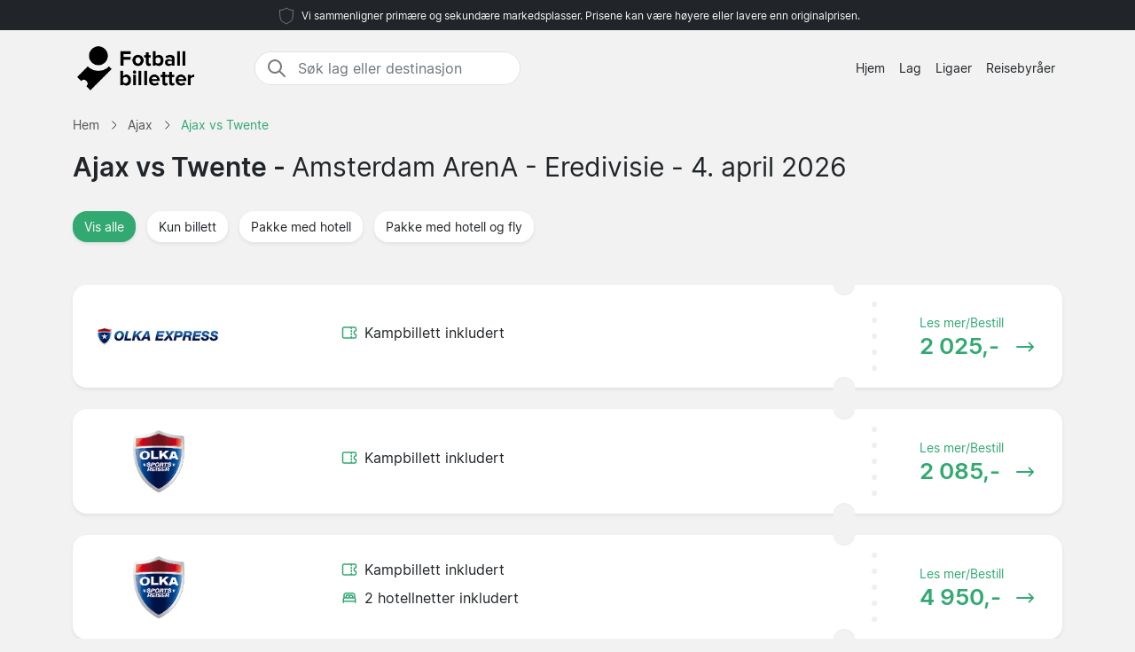

--- FILE ---
content_type: text/html; charset=UTF-8
request_url: https://www.fotballbillett.com/ajax/twente/eredivisie/
body_size: 3690
content:

<!DOCTYPE html>
<html lang="nb-NO">
<head>
  <meta charset="UTF-8">
  <meta name="viewport" content="width=device-width, initial-scale=1.0">
  <meta name="robots" content="index, follow">
  <title>Ajax vs Twente billetter 4. april 2026 | Pris fra 2025 ,-</title>

  <meta name="description" content="Ajax vs Twente billetter 4. april 2026 - Amsterdam ArenA. Eredivisie. Pris fra 2025 ,-.">
  <link rel="canonical" href="https://www.fotballbillett.com/ajax/twente/eredivisie/">
  
  <meta property="og:title" content="Ajax vs Twente billetter 4. april 2026 | Pris fra 2025 ,-">
  <meta property="og:description" content="Ajax vs Twente billetter 4. april 2026 - Amsterdam ArenA. Eredivisie. Pris fra 2025 ,-.">
  <meta property="og:type" content="website">
  <meta property="og:url" content="https://www.fotballbillett.com/ajax/twente/eredivisie/">
  <meta property="og:image" content="https://www.fotballbillett.com/2024/start_img.jpg">
  <meta property="og:image:width" content="800">
  <meta property="og:image:height" content="533">
  <meta property="og:locale" content="nb_NO">
  <meta property="og:site_name" content="fotballbillett.com">

<script type="application/ld+json">
{
    "@context": "https://schema.org",
    "@graph": [
        {
            "@type": "WebSite",
            "name": "fotballbillett.com",
            "url": "https://www.fotballbillett.com/",
            "description": "Søk og sammenlign fotballbilletter til de store ligaene i Europa for å finne de beste prisene. Informasjon om stadioner, destinasjoner og nyheter om fotballbilletter."
        },
        {
            "@type": "Organization",
            "name": "fotballbillett.com",
            "url": "https://www.fotballbillett.com/",
            "foundingDate": "2008",
            "areaServed": "NO",
            "address": {
                "@type": "PostalAddress",
                "addressCountry": "NO"
            },
            "description": "Norges ledende tjeneste for fotballbilletter"
        }
                ,
        {
            "@type": "SportsEvent",
            "name": "Ajax vs Twente",
            "description": "Ajax vs Twente. Eredivisie.",
            "startDate": "2026-04-04",
            "eventStatus": "https://schema.org/EventScheduled",
            "eventAttendanceMode": "https://schema.org/OfflineEventAttendanceMode",
            "location": {
                "@type": "Place",
                "name": "Amsterdam ArenA",
                "address": {
                    "@type": "PostalAddress",
                    "addressLocality": "Amsterdam",
                    "addressCountry": "GB"
                }
            },
            "url": "https://www.fotballbillett.com/ajax/twente/eredivisie/",
            "image": "https://www.fotballbillett.com/arena/ajax.jpg",
            "performer": [
                {"@type": "SportsTeam", "name": "Ajax"},
                {"@type": "SportsTeam", "name": "Twente"}
            ],
            "competitor": [
                {"@type": "SportsTeam", "name": "Ajax"},
                {"@type": "SportsTeam", "name": "Twente"}
            ]
            ,
            "offers": {
                "@type": "AggregateOffer",
                "lowPrice": "2025",
                "highPrice": "10297",
                "priceCurrency": "NOK",
                "availability": "https://schema.org/InStock",
                "url": "https://www.fotballbillett.com/ajax/twente/eredivisie/"
            }
                    }
            ]
}
</script>

  <link rel="preload" href="https://www.fotballbillett.com/2024/bootstrap.min.css" as="style">
  <link rel="preload" href="https://www.fotballbillett.com/2024/style.css?7" as="style">

  <link href="https://www.fotballbillett.com/2024/bootstrap.min.css" rel="stylesheet">
  <link href="https://www.fotballbillett.com/2024/style.css?7" rel="stylesheet">
  <link rel="icon" href="https://www.fotballbillett.com/favicon.ico" type="image/x-icon">
  <link rel="sitemap" type="application/xml" title="Sitemap" href="https://www.fotballbillett.com/sitemap.xml">

  <script>
    var _paq = window._paq = window._paq || [];
    _paq.push(['requireCookieConsent']);
    _paq.push(['trackPageView']);
    _paq.push(['enableLinkTracking']);
    (function() {
      var u="//www.fotballbillett.com/matomo/";
      _paq.push(['setTrackerUrl', u+'matomo.php']);
      _paq.push(['setSiteId', '12']);
      var d=document, g=d.createElement('script'), s=d.getElementsByTagName('script')[0];
      g.async=true; g.src=u+'matomo.js'; s.parentNode.insertBefore(g,s);
    })();
  </script>

</head>
<body data-page-type="match">

  <div class="max-w-7xl mx-auto pt-1 pb-1 px-md-5 font-light text-center top-section bg-dark text-light">   
    <svg width="24px" height="24px" viewBox="0 0 64 64" xmlns="http://www.w3.org/2000/svg" fill="none" stroke="#fff"><g stroke-width="0"></g><g stroke-linecap="round" stroke-linejoin="round"></g><g><path d="M32 8c8.1 6.77 17.39 6.35 20.05 6.35C51.46 52.84 47 45.21 32 56c-15-10.79-19.45-3.16-20-41.65 2.59 0 11.88.42 20-6.35z"></path></g></svg>

    <span class="text-extra-small text-light">Vi sammenligner primære og sekundære markedsplasser. Prisene kan være høyere eller lavere enn originalprisen.</span> 
  </div>

  <nav class="navbar navbar-expand-lg top-section bg-light text-dark">
    <div class="container">
      <a class="navbar-brand" href="https://www.fotballbillett.com/">
        <img src="https://www.fotballbillett.com/2024/logo-no.png" alt="Logo" height="60" width="165"> 
      </a>
  <div class="mx-auto ms-4 d-none d-md-block" style="flex-grow: 1; max-width: 300px;">
    <div class="input-group border" style="border-radius: 20px; overflow: hidden;">
      <span class="input-group-text" style="border: 0; border-right: 1px solid #ced4da; background-color: white; padding-right: 0px;">
        <svg width="24px" height="24px" viewBox="0 0 24 24" fill="none" xmlns="http://www.w3.org/2000/svg">
          <g stroke-width="0"></g>
          <g stroke-linecap="round" stroke-linejoin="round"></g>
          <g>
            <path d="M14.9536 14.9458L21 21M17 10C17 13.866 13.866 17 10 17C6.13401 17 3 13.866 3 10C3 6.13401 6.13401 3 10 3C13.866 3 17 6.13401 17 10Z" stroke="#777" stroke-width="2" stroke-linecap="round" stroke-linejoin="round"></path>
          </g>
        </svg>
      </span>
      <input class="form-control border-0 shadow-none bg-white" placeholder="Søk lag eller destinasjon" aria-label="Søk lag eller destinasjon" aria-autocomplete="both" aria-controls="autocomplete-results" id="hero-demo" autocomplete="off">
    </div>
    <div id="autocomplete-results" role="listbox"></div>
  </div>

      <button id="burgerButton" class="navbar-toggler border-0" type="button" data-bs-toggle="collapse" data-bs-target="#navbarNav" aria-controls="navbarNav" aria-expanded="false" aria-label="Toggle navigation">
        <svg id="burgerIcon" viewBox="0 0 24 24" width="24" height="24" fill="none" stroke="currentColor" stroke-width="2" stroke-linecap="round" stroke-linejoin="round">
          <path d="M3 12h18M3 6h18M3 18h18"></path>
        </svg>
      </button>

      <div class="navbar-collapse justify-content-end" id="navbarNav">
        <ul class="navbar-nav text-small">
          <li class="nav-item">
            <a class="nav-link text-center" href="https://www.fotballbillett.com/">Hjem</a> 
          </li>
          <li class="nav-item">
            <a class="nav-link text-center" href="https://www.fotballbillett.com/lag/">Lag</a>
          </li>
          <li class="nav-item">
            <a class="nav-link text-center" href="https://www.fotballbillett.com/ligaer/">Ligaer</a>
          </li>
          <li class="nav-item">
            <a class="nav-link text-center" href="https://www.fotballbillett.com/reisebyraer/">Reisebyråer</a>
          </li>
        </ul>
      </div>

    </div>
  </nav><section class="py-2">

  <div class="container">

    <nav class="breadcrumb" aria-label="Breadcrumb" itemscope itemtype="https://schema.org/BreadcrumbList">
      <!-- First breadcrumb item -->
      <span itemprop="itemListElement" itemscope itemtype="https://schema.org/ListItem">
        <a class="breadcrumb-item" href="https://www.fotballbillett.com/" itemprop="item">
          <span itemprop="name">Hem</span>
        </a>
        <meta itemprop="position" content="1">
      </span>

      <!-- Separator -->
      <span class="breadcrumb-separator">
        <svg xmlns="http://www.w3.org/2000/svg" viewBox="0 0 32 32" style="display:block;fill:none;height:12px;width:12px;stroke:currentColor;stroke-width:2.6666666666666665;overflow:visible" aria-hidden="true" role="presentation" focusable="false">
          <path fill="none" d="m12 4 11.3 11.3a1 1 0 0 1 0 1.4L12 28"></path>
        </svg>
      </span>

      <span itemprop="itemListElement" itemscope itemtype="https://schema.org/ListItem">
        <a class="breadcrumb-item" href="https://www.fotballbillett.com/ajax/billetter/" itemprop="item">
          <span itemprop="name">Ajax</span>
        </a>
        <meta itemprop="position" content="1">
      </span>

      <!-- Separator -->
      <span class="breadcrumb-separator">
        <svg xmlns="http://www.w3.org/2000/svg" viewBox="0 0 32 32" style="display:block;fill:none;height:12px;width:12px;stroke:currentColor;stroke-width:2.6666666666666665;overflow:visible" aria-hidden="true" role="presentation" focusable="false">
          <path fill="none" d="m12 4 11.3 11.3a1 1 0 0 1 0 1.4L12 28"></path>
        </svg>
      </span>

      <!-- Second breadcrumb item (current page) -->
      <span itemprop="itemListElement" itemscope itemtype="https://schema.org/ListItem">
        <span class="breadcrumb-item active" itemprop="item">
          <span itemprop="name">Ajax vs Twente</span>
        </span>
        <meta itemprop="position" content="2">
      </span>
    </nav>

    <div class="row">
      <div class="col-lg-12">

        <h1>Ajax vs Twente - <span class="fw-normal">Amsterdam ArenA - Eredivisie - 4. april 2026<span></h1>

      </div>    
    </div>

  </div>

  <div class="container py-4">

    <button class="btn mb-4 bg-white rounded me-2 text-small bg-green shadow-sm" data-type="all">
      <span class="d-flex align-items-center">
        <span>Vis alle</span>
      </span>
    </button>

    <button class="btn mb-4 bg-white rounded me-2 text-small shadow-sm" data-type="1">
      <span class="d-flex align-items-center">
        <span>Kun billett</span>
      </span>
    </button>

    <button class="btn mb-4 bg-white rounded me-2 text-small shadow-sm" data-type="2">
      <span class="d-flex align-items-center">
        <span>Pakke med hotell</span>
      </span>
    </button>

    <button class="btn mb-4 bg-white rounded me-2 text-small shadow-sm" data-type="3">
      <span class="d-flex align-items-center">
        <span>Pakke med hotell og fly</span>
      </span>
    </button>

    <div id="match-list" class="list-group mt-4"></div>

  </div>
</section><footer class="py-5 bg-dark text-white">
<div class="container">
  <div class="row">
    <div class="col-md-4">

      <h5>Om oss</h5>

      <hr class="deep-purple accent-2 mb-4 mt-0 d-inline-block mx-auto" style="width: 60px;">

      <p class="text-small">Fotballbillett.com er en nettside der du raskt kan sammenligne billetter til alt fra landslagskamper til kamper i de store ligaene i Europa.</p>
      <p class="text-small">Sammenlign alle tilbud fra samtlige billettselskaper og reisebyråer raskt og enkelt. Dersom du lurer på noe er du velkommen til å kontakte oss via e-postskjemaet.</p>

    </div>

    <div class="col-md-1"></div>

    <div class="col-md-2">

      <h5>Meny</h5>

      <hr class="deep-purple accent-2 mb-4 mt-0 d-inline-block mx-auto" style="width: 60px;">
      <p>
        <a href="https://www.fotballbillett.com/lag/">Lag</a>
      </p>
      <p>
        <a href="https://www.fotballbillett.com/ligaer/">Ligaer</a>
      </p>
      <p>
        <a href="https://www.fotballbillett.com/reisebyraer/">Reisebyråer</a>
      </p>
      <p>
        <a href="https://www.fotballbillett.com/nyheter/">Nyheter</a>
      </p>

    </div>

    <div class="col-md-1"></div>

    <div class="col-md-4">
      <div class="messages"></div>
      <h5>Kontakt oss</h5>
      <hr class="deep-purple accent-2 mb-4 mt-0 d-inline-block mx-auto" style="width: 60px;">

      <div class="row">
        <div class="col-md-8">
          <div class="form-group mb-3">
            <input id="form_email" type="email" name="email" class="form-control custom-input" required="required" placeholder="Din e-post" data-error="Valid email is required.">
            <div class="help-block with-errors"></div>
          </div>
        </div>
      </div>
      <div class="row">
        <div class="col-md-12">
          <div class="form-group mb-3">
            <textarea id="form_message" name="message" class="form-control custom-input" rows="4" required="required" placeholder="Melding" data-error="Please, leave us a message."></textarea>
            <div class="help-block with-errors"></div>
          </div>
        </div>
        <div class="col-md-12">
          <input type="button" class="btn bg-green btn-send btn-contact rounded-pill px-4 py-1 fw-bold fs-6" id="btn-contact" value="SEND">
          <div class="thankyou" style="display:none">Takk for din melding!</div>
        </div>
      </div>
    </div>

  </div>
</div>

  <div class="container-fluid border-light-gray-custom mt-5">
    <div class="row">
      <div class="col-12 text-center mt-3">
        © 2025 Copyright Fotballbillett.com
      </div>
    </div>
  </div>

</footer>

<script src="https://www.fotballbillett.com/2024/main.js?6" defer></script>

</body>
</html>


--- FILE ---
content_type: text/html; charset=UTF-8
request_url: https://www.fotballbillett.com/matchjson/ajax/twente/eredivisie//all
body_size: 425
content:
[
    {
        "company": "OLKA Express",
        "companyimg": "OLKA_Express",
        "info": "",
        "price": "2 025,-",
        "nights": "",
        "url": "https:\/\/www.fotballbillett.com\/816628\/1\/olka-express\/ajax\/twente\/",
        "buytype": "-1",
        "flight": "0",
        "type": "1",
        "readmore": "Les mer\/Bestill",
        "matchticketincluded": "Kampbillett inkludert",
        "flightincluded": "Flyreise inkludert"
    },
    {
        "company": "OLKA Sportsreiser",
        "companyimg": "OLKA_Sportsreiser",
        "info": "",
        "price": "2 085,-",
        "nights": "",
        "url": "https:\/\/www.fotballbillett.com\/816706\/1\/olka-sportsreiser\/ajax\/twente\/",
        "buytype": "-1",
        "flight": "0",
        "type": "1",
        "readmore": "Les mer\/Bestill",
        "matchticketincluded": "Kampbillett inkludert",
        "flightincluded": "Flyreise inkludert"
    },
    {
        "company": "OLKA Sportsreiser",
        "companyimg": "OLKA_Sportsreiser",
        "info": "",
        "price": "4 950,-",
        "nights": "2 hotellnetter inkludert",
        "url": "https:\/\/www.fotballbillett.com\/816706\/2\/olka-sportsreiser\/ajax\/twente\/",
        "buytype": "-1",
        "flight": "0",
        "type": "2",
        "readmore": "Les mer\/Bestill",
        "matchticketincluded": "Kampbillett inkludert",
        "flightincluded": "Flyreise inkludert"
    },
    {
        "company": "OLKA Express",
        "companyimg": "OLKA_Express",
        "info": "",
        "price": "5 010,-",
        "nights": "2 hotellnetter inkludert",
        "url": "https:\/\/www.fotballbillett.com\/816628\/2\/olka-express\/ajax\/twente\/",
        "buytype": "-1",
        "flight": "0",
        "type": "2",
        "readmore": "Les mer\/Bestill",
        "matchticketincluded": "Kampbillett inkludert",
        "flightincluded": "Flyreise inkludert"
    },
    {
        "company": "Steve Perryman",
        "companyimg": "Steve_Perryman",
        "info": "",
        "price": "5 105,-",
        "nights": "2 hotellnetter inkludert",
        "url": "https:\/\/www.fotballbillett.com\/815039\/2\/steve-perryman\/ajax\/twente\/",
        "buytype": "-1",
        "flight": "0",
        "type": "2",
        "readmore": "Les mer\/Bestill",
        "matchticketincluded": "Kampbillett inkludert",
        "flightincluded": "Flyreise inkludert"
    },
    {
        "company": "FotballTravel.no",
        "companyimg": "FotballTravel_no",
        "info": "",
        "price": "5 672,-",
        "nights": "2 hotellnetter inkludert",
        "url": "https:\/\/www.fotballbillett.com\/1241104\/2\/fotballtravelno\/ajax\/twente\/",
        "buytype": "-1",
        "flight": "0",
        "type": "2",
        "readmore": "Les mer\/Bestill",
        "matchticketincluded": "Kampbillett inkludert",
        "flightincluded": "Flyreise inkludert"
    },
    {
        "company": "OLKA Sportsreiser",
        "companyimg": "OLKA_Sportsreiser",
        "info": "",
        "price": "8 615,-",
        "nights": "2 hotellnetter inkludert",
        "url": "https:\/\/www.fotballbillett.com\/816707\/3\/olka-sportsreiser\/ajax\/twente\/",
        "buytype": "-1",
        "flight": "1",
        "type": "3",
        "readmore": "Les mer\/Bestill",
        "matchticketincluded": "Kampbillett inkludert",
        "flightincluded": "Flyreise inkludert"
    },
    {
        "company": "OLKA Express",
        "companyimg": "OLKA_Express",
        "info": "",
        "price": "8 635,-",
        "nights": "2 hotellnetter inkludert",
        "url": "https:\/\/www.fotballbillett.com\/816629\/3\/olka-express\/ajax\/twente\/",
        "buytype": "-1",
        "flight": "1",
        "type": "3",
        "readmore": "Les mer\/Bestill",
        "matchticketincluded": "Kampbillett inkludert",
        "flightincluded": "Flyreise inkludert"
    },
    {
        "company": "Steve Perryman",
        "companyimg": "Steve_Perryman",
        "info": "",
        "price": "9 968,-",
        "nights": "2 hotellnetter inkludert",
        "url": "https:\/\/www.fotballbillett.com\/815040\/3\/steve-perryman\/ajax\/twente\/",
        "buytype": "-1",
        "flight": "1",
        "type": "3",
        "readmore": "Les mer\/Bestill",
        "matchticketincluded": "Kampbillett inkludert",
        "flightincluded": "Flyreise inkludert"
    },
    {
        "company": "FotballTravel.no",
        "companyimg": "FotballTravel_no",
        "info": "",
        "price": "10 297,-",
        "nights": "2 hotellnetter inkludert",
        "url": "https:\/\/www.fotballbillett.com\/1241103\/3\/fotballtravelno\/ajax\/twente\/",
        "buytype": "-1",
        "flight": "1",
        "type": "3",
        "readmore": "Les mer\/Bestill",
        "matchticketincluded": "Kampbillett inkludert",
        "flightincluded": "Flyreise inkludert"
    }
]